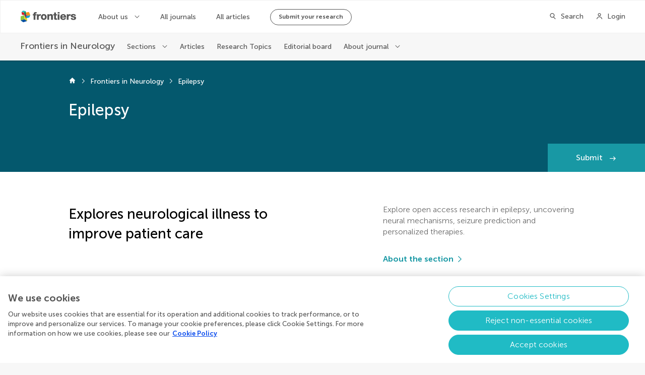

--- FILE ---
content_type: text/css; charset=UTF-8
request_url: https://www.frontiersin.org/journal-pages-2022/_nuxt/css/0d6e238.css
body_size: 914
content:
.HighlightedSection{margin-bottom:64px;padding:24px 0 24px 24px;background-color:#f0f0f0;border-radius:16px;box-sizing:border-box;width:var(--layout-col-20);margin-left:auto;margin-right:auto}@media only screen and (max-width:768px){.HighlightedSection{width:var(--layout-col-14)}}@media only screen and (max-width:563px){.HighlightedSection{width:var(--layout-col-8);padding:16px 0 16px 16px;width:100vw}}.HighlightedSection__top{display:flex;align-items:center;justify-content:space-between;padding-right:24px;margin-bottom:8px}.HighlightedSection__top .Link__wrapper{font-size:.875rem;line-height:1.25rem;font-weight:700;white-space:nowrap;flex-shrink:0}@media only screen and (max-width:1024px){.HighlightedSection__top .Link__wrapper{display:none}}@media only screen and (max-width:563px){.HighlightedSection__top{padding-right:16px}}.HighlightedSection__header{padding-right:24px}@media only screen and (max-width:1024px){.HighlightedSection__header{padding-right:16px;margin-bottom:10px}}.HighlightedSection .HighlightedSection__title.Heading.Heading--h2{margin:0;flex-shrink:1;flex-grow:0;width:auto;display:inline-block;max-width:fit-content;font-size:1.75rem;line-height:2.4375rem;font-weight:500;color:#282828;line-height:33px}@media only screen and (max-width:1024px){.HighlightedSection .HighlightedSection__title.Heading.Heading--h2{font-size:1.125rem;line-height:1.75rem;font-weight:500;line-height:25px}}.HighlightedSection .HighlightedSection__title.Heading.Heading--h2+p{margin-top:0}.HighlightedSection__subtitle{font-size:1.25rem;line-height:1.75rem;font-weight:300;margin-bottom:24px;padding-right:24px}@media only screen and (max-width:1024px){.HighlightedSection__subtitle{margin-bottom:8px;padding-right:16px}}.HighlightedSection__mobileLink{display:none;margin-bottom:16px;padding-right:24px}@media only screen and (max-width:1024px){.HighlightedSection__mobileLink{display:block;padding-right:16px}}.HighlightedSection .Carousel{--carousel-card-width:calc(var(--layout-col-5) - 14px);--carousel-card-h-width:calc(var(--layout-col-10) - 26px)}@media only screen and (max-width:1024px){.HighlightedSection .Carousel{--carousel-margin-right:0;--carousel-card-width:calc(var(--layout-col-5) - 10px);--carousel-card-h-width:calc(var(--layout-col-10) - 20px)}}@media only screen and (max-width:768px){.HighlightedSection .Carousel{--carousel-card-width:calc(var(--layout-col-5) - 29px);--carousel-card-h-width:calc(var(--layout-col-10) - 58px)}}@media only screen and (max-width:563px){.HighlightedSection .Carousel{--carousel-card-width:var(--layout-col-7);--carousel-card-h-width:var(--layout-col-7);--carousel-spacer-width:0;--carousel-margin-right:calc(var(--layout-col-1) + var(--layout-gap)*2)}}@media only screen and (max-width:1024px){.HighlightedSection .Carousel__card .CardArticle__info{height:auto}}.HighlightedSection .Carousel__button[disabled=disabled]{opacity:0}.HighlightedSection .Carousel__button--next{right:16px}@media only screen and (max-width:563px){.HighlightedSection .Carousel__button--next{right:calc(var(--layout-gap) - 2px)}}.HighlightedSection .Carousel__button--prev{left:-8px}@media only screen and (max-width:563px){.HighlightedSection .Carousel__button--prev{left:calc(var(--layout-gap) - 16px)}}@media only screen and (max-width:1024px){.HighlightedSection .Carousel__spacer--right{width:24px}}@media only screen and (max-width:768px){.HighlightedSection .Carousel__spacer--right{width:16px}}.Home__articleHubsWrapper__title{font-size:2rem;line-height:2.75rem;font-weight:500}.Home__articleHubsWrapper__moreArticleHubsHeading{width:var(--layout-col-20);margin:0 auto 32px;display:flex;flex-wrap:wrap;justify-content:flex-start;gap:8px;align-items:baseline}@media only screen and (max-width:768px){.Home__articleHubsWrapper__moreArticleHubsHeading{width:var(--layout-col-14)}}@media only screen and (max-width:563px){.Home__articleHubsWrapper__moreArticleHubsHeading{width:var(--layout-col-8)}}.Home__articleHubsWrapper__moreArticleHubsHeading .Heading{width:fit-content;margin:0}.Home__articleHubsWrapper__moreArticleHubsHeading__info{font-family:Frontiers-Iconography-Next!important;position:relative;top:-16px;color:var(--blue50)}.Home__articleHubsWrapper__moreArticleHubsHeading__info:after{content:""}.Home__articleHubsWrapper__moreArticleHubsHeading .Link{font-size:1rem;line-height:1.375rem;font-weight:500}.ModuleCards__highlightedSections[data-v-4ab3f344]{margin-top:64px}

--- FILE ---
content_type: application/javascript; charset=UTF-8
request_url: https://www.frontiersin.org/journal-pages-2022/_nuxt/2b5c4bb.js
body_size: 6948
content:
(window.webpackJsonp=window.webpackJsonp||[]).push([[41,15,48,52,53,54,55,56,57,58,59,60,61,62,63],{1403:function(e,t,r){"use strict";r.d(t,"b",(function(){return l})),r.d(t,"a",(function(){return f})),r.d(t,"c",(function(){return d})),r.d(t,"d",(function(){return h}));r(8),r(49),r(21),r(90),r(35),r(26),r(110);var n=r(97);function o(e){return{name:e.Organization,city:e.City+"",country:e.Country+""}}function c(e){return e?e.count:0}function l(e,t){return e.map((function(e){return function(e,t){var r,c;return{id:e.UserId.toString(),fullName:e.FullName,journalName:e.Role.JournalName,profileImageUrl:e.ProfileImageUrl,role:n.a.Instance.getRoleName(e.Role),affiliation:o(e.Affiliation),capitalizeName:null===(c=null===(r=null==t?void 0:t.app)||void 0===r?void 0:r.$config)||void 0===c?void 0:c.capitalizedEditorCardNames}}(e,t)}))}function f(e,t,r){return e.map((function(article){return function(e,t,r){var n=t.find((function(t){var n;return(null===(n=t.space)||void 0===n?void 0:n.id)===r&&t.id===e.journal.journalId}));return{id:e.articleId.toString(),imageUrl:e.imageUrl,doi:e.doi,type:e.articleType.name,acceptedDate:e.acceptedDate,publishedDate:e.publishedDate,journalName:e.journal.title,title:e.title,section:e.section.title,authors:e.authors||[],totalViews:c(e.impact.views),totalCitations:c(e.impact.citations),showPdfTag:e.isArticleArchive,journalSlug:null==n?void 0:n.slug}}(article,t,r)}))}function d(e,t){return e.map((function(rt){return function(e,t){return{id:e.id.toString(),title:e.title,imageUrl:e.imageUrl||"",editors:e.topicEditors,hasEbook:e.isEbookAvailable,isOpenForSubmission:e.isOpenForSubmission,totalViews:c(e.impact.views),totalArticles:c(e.articlesCount),publicUrl:e.publicUrl,isRTMagazine:e.isMagazinePage,skin:t}}(rt,t)}))}function h(e,t){return e.map((function(e){return function(e,t){var r={link:{text:e.VolumeLabel,url:""}};if(t.state.currentJournal){var n="/journals/".concat(t.state.currentJournal.slug,"/volumes?volume-id=").concat(e.VolumeId);r.link.url=n}return r}(e,t)}))}},1422:function(e,t,r){"use strict";var n;r.d(t,"a",(function(){return n})),function(e){e.Editors="Editors",e.Articles="Articles",e.Volumes="Volumes",e.ResearchTopics="Research Topics",e.SpecialIssues="Special Issues",e.CallForPapers="Call For Papers",e.ArticleHubs="Article Hubs",e.News="News",e.Guidelines="Guidelines",e.MonthlyIssues="Monthly Issues",e.CardAList="CardA List",e.HighlightedSections="Highlighted sections"}(n||(n={}))},1424:function(e,t,r){"use strict";r.r(t);r(66);var n=r(5),o=r(10),c=r(11),l=r(27),f=r(28),d=r(17),h=r(14),m=(r(50),r(74),r(8),r(56),r(67),r(106),r(45)),v=r(236),y=r(1403),O=r(1422);function j(e){var t=function(){if("undefined"==typeof Reflect||!Reflect.construct)return!1;if(Reflect.construct.sham)return!1;if("function"==typeof Proxy)return!0;try{return Boolean.prototype.valueOf.call(Reflect.construct(Boolean,[],(function(){}))),!0}catch(e){return!1}}();return function(){var r,n=Object(d.a)(e);if(t){var o=Object(d.a)(this).constructor;r=Reflect.construct(n,arguments,o)}else r=n.apply(this,arguments);return Object(f.a)(this,r)}}var R=function(e,t,r,desc){var n,o=arguments.length,c=o<3?t:null===desc?desc=Object.getOwnPropertyDescriptor(t,r):desc;if("object"===("undefined"==typeof Reflect?"undefined":Object(h.a)(Reflect))&&"function"==typeof Reflect.decorate)c=Reflect.decorate(e,t,r,desc);else for(var i=e.length-1;i>=0;i--)(n=e[i])&&(c=(o<3?n(c):o>3?n(t,r,c):n(t,r))||c);return o>3&&c&&Object.defineProperty(t,r,c),c},C=function(e){Object(l.a)(f,e);var t,r=j(f);function f(){var e;return Object(o.a)(this,f),(e=r.apply(this,arguments)).mostViewed=[],e.mostArticles=[],e.mostViewedCarouselCards=[],e.mostCitedCarouselCards=[],e}return Object(c.a)(f,[{key:"researchTopicCardsLayout",get:function(){return this.$store.getters.researchTopicCardLayout}},{key:"mostRecentCarouselCards",get:function(){return Object(y.c)(this.mostRecent,this.researchTopicCardsLayout)}},{key:"journalId",get:function(){return this.$store.getters.currentJournal.id}},{key:"sectionId",get:function(){var e=this.$store.getters.currentSection;if(e)return e.id}},{key:"loadMostViewed",value:function(){var e=this;return new Promise(function(){var t=Object(n.a)(regeneratorRuntime.mark((function t(r){return regeneratorRuntime.wrap((function(t){for(;;)switch(t.prev=t.next){case 0:return t.next=2,e.loadResearchTopics(2);case 2:e.mostViewed=t.sent,e.mostViewedCarouselCards=Object(y.c)(e.mostViewed,e.researchTopicCardsLayout),r(),e.checkOverflowCarousel("carouselCRTMostViewed");case 6:case"end":return t.stop()}}),t)})));return function(e){return t.apply(this,arguments)}}())}},{key:"loadMostArticles",value:function(){var e=this;return new Promise(function(){var t=Object(n.a)(regeneratorRuntime.mark((function t(r){return regeneratorRuntime.wrap((function(t){for(;;)switch(t.prev=t.next){case 0:return t.next=2,e.loadResearchTopics(3);case 2:e.mostArticles=t.sent,e.mostCitedCarouselCards=Object(y.c)(e.mostArticles,e.researchTopicCardsLayout),r(),e.checkOverflowCarousel("carouselCRTMostCited");case 6:case"end":return t.stop()}}),t)})));return function(e){return t.apply(this,arguments)}}())}},{key:"created",value:function(){this.service=new v.b(this.$axios)}},{key:"mounted",value:function(){this.checkOverflowCarousel("carouselCRTMostRecent")}},{key:"loadResearchTopics",value:(t=Object(n.a)(regeneratorRuntime.mark((function e(t){var r,n,o;return regeneratorRuntime.wrap((function(e){for(;;)switch(e.prev=e.next){case 0:r={journalId:this.journalId,sectionId:this.sectionId,skip:0,top:this.pageSize,sort:t},n=this.$store.getters.availablePages.includes("call-for-papers"),o={total:0,items:[]},e.prev=3,e.t0=this.moduleType,e.next=e.t0===O.a.CallForPapers?7:e.t0===O.a.SpecialIssues?11:15;break;case 7:return e.next=9,this.service.getCallForPapers(r);case 9:case 13:case 17:return o=e.sent,e.abrupt("break",19);case 11:return e.next=13,this.service.getSpecialIssues(r,n);case 15:return e.next=17,this.service.getResearchTopics(r);case 19:return e.abrupt("return",o.items);case 22:throw e.prev=22,e.t1=e.catch(3),new Error("Error trying to load ".concat(this.moduleType));case 25:case"end":return e.stop()}}),e,this,[[3,22]])}))),function(e){return t.apply(this,arguments)})},{key:"checkOverflowCarousel",value:function(e){var t=this;setTimeout((function(){var r=t.$refs[e];r.styleOverflowCards(),r.styleIsDisabledNext()}),0)}}]),f}(m.Vue);R([Object(m.Prop)({default:function(){return[]}})],C.prototype,"mostRecent",void 0),R([Object(m.Prop)({required:!0})],C.prototype,"pageSize",void 0),R([Object(m.Prop)({default:O.a.ResearchTopics})],C.prototype,"moduleType",void 0);var k=C=R([m.Component],C),_=r(96),component=Object(_.a)(k,(function(){var e=this,t=e.$createElement,r=e._self._c||t;return r("Tabs",{staticClass:"ResearchTopicsViewer"},[r("Tab",{attrs:{title:"Most recent"}},[r("carousel",{ref:"carouselCRTMostRecent",attrs:{"card-type":"CardRT",cards:e.mostRecentCarouselCards}})],1),e._v(" "),r("Tab",{attrs:{title:"Most viewed","on-first-load":e.loadMostViewed}},[e.mostViewedCarouselCards.length>0?r("carousel",{ref:"carouselCRTMostViewed",attrs:{"card-type":"CardRT",cards:e.mostViewedCarouselCards}}):e._e()],1),e._v(" "),r("Tab",{attrs:{title:"Most articles","on-first-load":e.loadMostArticles}},[e.mostArticles.length>0?r("carousel",{ref:"carouselCRTMostCited",attrs:{"card-type":"CardRT",cards:e.mostCitedCarouselCards}}):e._e()],1)],1)}),[],!1,null,null,null);t.default=component.exports},1428:function(e,t,r){},1442:function(e,t,r){"use strict";r(1428)},1443:function(e,t,r){},1445:function(e,t,r){"use strict";r.r(t);var n=r(11),o=r(10),c=r(27),l=r(28),f=r(17),d=r(14),h=(r(74),r(8),r(66),r(45));function m(e){var t=function(){if("undefined"==typeof Reflect||!Reflect.construct)return!1;if(Reflect.construct.sham)return!1;if("function"==typeof Proxy)return!0;try{return Boolean.prototype.valueOf.call(Reflect.construct(Boolean,[],(function(){}))),!0}catch(e){return!1}}();return function(){var r,n=Object(f.a)(e);if(t){var o=Object(f.a)(this).constructor;r=Reflect.construct(n,arguments,o)}else r=n.apply(this,arguments);return Object(l.a)(this,r)}}var v=function(e,t,r,desc){var n,o=arguments.length,c=o<3?t:null===desc?desc=Object.getOwnPropertyDescriptor(t,r):desc;if("object"===("undefined"==typeof Reflect?"undefined":Object(d.a)(Reflect))&&"function"==typeof Reflect.decorate)c=Reflect.decorate(e,t,r,desc);else for(var i=e.length-1;i>=0;i--)(n=e[i])&&(c=(o<3?n(c):o>3?n(t,r,c):n(t,r))||c);return o>3&&c&&Object.defineProperty(t,r,c),c},y=function(e){Object(c.a)(r,e);var t=m(r);function r(){return Object(o.a)(this,r),t.apply(this,arguments)}return Object(n.a)(r)}(h.Vue);v([Object(h.Prop)()],y.prototype,"title",void 0),v([Object(h.Prop)({default:""})],y.prototype,"subTitle",void 0),v([Object(h.Prop)({default:function(){return[]}})],y.prototype,"items",void 0),v([Object(h.Prop)({default:"Highlighted section"})],y.prototype,"labelText",void 0),v([Object(h.Prop)({default:null})],y.prototype,"link",void 0);var O=y=v([h.Component],y),j=(r(1442),r(96)),component=Object(j.a)(O,(function(){var e=this,t=e.$createElement,r=e._self._c||t;return e.items.length?r("div",[r("section",{staticClass:"HighlightedSection"},[r("div",{staticClass:"HighlightedSection__top"},[r("p",{staticClass:"HighlightedSection__label"},[e._v("\n        "+e._s(e.labelText)+"\n      ")]),e._v(" "),r("custom-link",{attrs:{link:e.link,icon:"ChevronRight",color:"Maincolor"}})],1),e._v(" "),r("div",{staticClass:"HighlightedSection__header"},[r("heading",{staticClass:"HighlightedSection__title",attrs:{title:e.title,level:"H2"}})],1),e._v(" "),r("p",{staticClass:"HighlightedSection__subtitle"},[e._v("\n      "+e._s(e.subTitle)+"\n    ")]),e._v(" "),r("custom-link",{staticClass:"HighlightedSection__mobileLink",attrs:{link:e.link,icon:"ChevronRight",color:"Maincolor"}}),e._v(" "),e.items.length?r("section",[r("carousel",{attrs:{"card-type":"CardArticle",cards:e.items}})],1):e._e()],1)]):e._e()}),[],!1,null,null,null);t.default=component.exports},1455:function(e,t,r){"use strict";r.r(t);r(66),r(83),r(42),r(54),r(34),r(104);var n=r(5),o=r(55),c=r(10),l=r(11),f=r(27),d=r(28),h=r(17),m=r(14),v=(r(50),r(74),r(8),r(21),r(106),r(45)),y=r(1403),O=r(236);function j(object,e){var t=Object.keys(object);if(Object.getOwnPropertySymbols){var r=Object.getOwnPropertySymbols(object);e&&(r=r.filter((function(e){return Object.getOwnPropertyDescriptor(object,e).enumerable}))),t.push.apply(t,r)}return t}function R(e){for(var i=1;i<arguments.length;i++){var source=null!=arguments[i]?arguments[i]:{};i%2?j(Object(source),!0).forEach((function(t){Object(o.a)(e,t,source[t])})):Object.getOwnPropertyDescriptors?Object.defineProperties(e,Object.getOwnPropertyDescriptors(source)):j(Object(source)).forEach((function(t){Object.defineProperty(e,t,Object.getOwnPropertyDescriptor(source,t))}))}return e}function C(e){var t=function(){if("undefined"==typeof Reflect||!Reflect.construct)return!1;if(Reflect.construct.sham)return!1;if("function"==typeof Proxy)return!0;try{return Boolean.prototype.valueOf.call(Reflect.construct(Boolean,[],(function(){}))),!0}catch(e){return!1}}();return function(){var r,n=Object(h.a)(e);if(t){var o=Object(h.a)(this).constructor;r=Reflect.construct(n,arguments,o)}else r=n.apply(this,arguments);return Object(d.a)(this,r)}}var k=function(e,t,r,desc){var n,o=arguments.length,c=o<3?t:null===desc?desc=Object.getOwnPropertyDescriptor(t,r):desc;if("object"===("undefined"==typeof Reflect?"undefined":Object(m.a)(Reflect))&&"function"==typeof Reflect.decorate)c=Reflect.decorate(e,t,r,desc);else for(var i=e.length-1;i>=0;i--)(n=e[i])&&(c=(o<3?n(c):o>3?n(t,r,c):n(t,r))||c);return o>3&&c&&Object.defineProperty(t,r,c),c},_=function(e){Object(f.a)(o,e);var t,r=C(o);function o(){var e;return Object(c.a)(this,o),(e=r.apply(this,arguments)).mostViewedArticles=[],e.mostCitedArticles=[],e.mostViewedCarouselCards=[],e.mostCitedCarouselCards=[],e}return Object(l.a)(o,[{key:"spaceId",get:function(){return this.$config.spaceId}},{key:"mostRecentCarouselCards",get:function(){var e=this;return Object(y.a)(this.mostRecentArticles,this.$store.getters.journals,this.spaceId).map((function(t){return R(R({},t),{},{useNewURL:e.$config.enableArticleV3})}))}},{key:"journalId",get:function(){return this.$store.getters.currentJournal.id}},{key:"sectionId",get:function(){var e=this.$store.getters.currentSection;if(e)return e.id}},{key:"loadMostViewed",value:function(){var e=this;return new Promise(function(){var t=Object(n.a)(regeneratorRuntime.mark((function t(r){return regeneratorRuntime.wrap((function(t){for(;;)switch(t.prev=t.next){case 0:return t.next=2,e.loadArticles(2);case 2:e.mostViewedArticles=t.sent,e.mostViewedCarouselCards=Object(y.a)(e.mostViewedArticles,e.$store.getters.journals,e.spaceId).map((function(t){return R(R({},t),{},{useNewURL:e.$config.enableArticleV3})})),r(),e.checkOverflowCarousel("carouselCAMostViewed");case 6:case"end":return t.stop()}}),t)})));return function(e){return t.apply(this,arguments)}}())}},{key:"loadMostCited",value:function(){var e=this;return new Promise(function(){var t=Object(n.a)(regeneratorRuntime.mark((function t(r){return regeneratorRuntime.wrap((function(t){for(;;)switch(t.prev=t.next){case 0:return t.next=2,e.loadArticles(3);case 2:e.mostCitedArticles=t.sent,e.mostCitedCarouselCards=Object(y.a)(e.mostCitedArticles,e.$store.getters.journals,e.spaceId).map((function(t){return R(R({},t),{},{useNewURL:e.$config.enableArticleV3})})),r(),e.checkOverflowCarousel("carouselCAMostCited");case 6:case"end":return t.stop()}}),t)})));return function(e){return t.apply(this,arguments)}}())}},{key:"created",value:function(){this.service=new O.b(this.$axios)}},{key:"mounted",value:function(){this.checkOverflowCarousel("carouselCAMostRecent")}},{key:"loadArticles",value:(t=Object(n.a)(regeneratorRuntime.mark((function e(t){var r;return regeneratorRuntime.wrap((function(e){for(;;)switch(e.prev=e.next){case 0:return e.prev=0,e.next=3,this.service.getArticles({journalId:this.journalId,sectionId:this.sectionId,skip:0,top:this.pageSize,sort:t});case 3:return r=e.sent,e.abrupt("return",r.items);case 7:throw e.prev=7,e.t0=e.catch(0),new Error("Error trying to load articles");case 10:case"end":return e.stop()}}),e,this,[[0,7]])}))),function(e){return t.apply(this,arguments)})},{key:"checkOverflowCarousel",value:function(e){var t=this;setTimeout((function(){var r=t.$refs[e];r.styleOverflowCards(),r.styleIsDisabledNext()}),0)}}]),o}(v.Vue);k([Object(v.Prop)({default:function(){return[]}})],_.prototype,"mostRecentArticles",void 0),k([Object(v.Prop)({required:!0})],_.prototype,"pageSize",void 0);var w=_=k([v.Component],_),P=r(96),component=Object(P.a)(w,(function(){var e=this,t=e.$createElement,r=e._self._c||t;return r("div",[r("Tabs",{staticClass:"ArticlesViewer"},[r("Tab",{attrs:{title:"Most recent"}},[r("carousel",{ref:"carouselCAMostRecent",attrs:{"card-type":"CardArticle",cards:e.mostRecentCarouselCards}})],1),e._v(" "),r("Tab",{attrs:{title:"Most viewed","on-first-load":e.loadMostViewed}},[e.mostViewedCarouselCards.length>0?r("carousel",{ref:"carouselCAMostViewed",attrs:{"card-type":"CardArticle",cards:e.mostViewedCarouselCards}}):e._e()],1),e._v(" "),r("Tab",{attrs:{title:"Most cited","on-first-load":e.loadMostCited}},[e.mostCitedArticles.length>0?r("carousel",{ref:"carouselCAMostCited",attrs:{"card-type":"CardArticle",cards:e.mostCitedCarouselCards}}):e._e()],1)],1)],1)}),[],!1,null,null,null);t.default=component.exports},1465:function(e,t,r){"use strict";r(1443)},1474:function(e,t,r){},1489:function(e,t,r){"use strict";r.r(t);var n=r(10),o=r(11),c=r(27),l=r(28),f=r(17),d=r(14),h=(r(74),r(8),r(66),r(45)),m=r(15),v=r(84),y=r(1403);function O(e){var t=function(){if("undefined"==typeof Reflect||!Reflect.construct)return!1;if(Reflect.construct.sham)return!1;if("function"==typeof Proxy)return!0;try{return Boolean.prototype.valueOf.call(Reflect.construct(Boolean,[],(function(){}))),!0}catch(e){return!1}}();return function(){var r,n=Object(f.a)(e);if(t){var o=Object(f.a)(this).constructor;r=Reflect.construct(n,arguments,o)}else r=n.apply(this,arguments);return Object(l.a)(this,r)}}var j=function(e,t,r,desc){var n,o=arguments.length,c=o<3?t:null===desc?desc=Object.getOwnPropertyDescriptor(t,r):desc;if("object"===("undefined"==typeof Reflect?"undefined":Object(d.a)(Reflect))&&"function"==typeof Reflect.decorate)c=Reflect.decorate(e,t,r,desc);else for(var i=e.length-1;i>=0;i--)(n=e[i])&&(c=(o<3?n(c):o>3?n(t,r,c):n(t,r))||c);return o>3&&c&&Object.defineProperty(t,r,c),c},R=function(e){Object(c.a)(r,e);var t=O(r);function r(){var e;return Object(n.a)(this,r),(e=t.apply(this,arguments)).isDesktop=!0,e}return Object(o.a)(r,[{key:"articleCards",get:function(){var e=this.$config.spaceId;return Object(y.a)(this.items,this.$store.getters.journals,e)}},{key:"setIsDevices",value:function(){this.isDesktop=m.c.UI.Resolutions.isDesktop()}},{key:"mounted",value:function(){this.setIsDevices(),this.dbncOnResize=Object(v.a)(this.setIsDevices,300),window.addEventListener("resize",this.dbncOnResize)}}]),r}(h.Vue);j([Object(h.Prop)({required:!0})],R.prototype,"layout",void 0),j([Object(h.Prop)()],R.prototype,"headingLink",void 0),j([Object(h.Prop)({default:function(){return[]}})],R.prototype,"items",void 0),j([Object(h.Prop)({required:!0})],R.prototype,"maxItems",void 0);var C=R=j([h.Component],R),k=r(96),component=Object(k.a)(C,(function(){var e=this,t=e.$createElement,r=e._self._c||t;return"Carousel"===e.layout&&e.items.length?r("section",{staticClass:"Home__articles"},[r("heading",{attrs:{title:"Articles",level:"H2",link:e.headingLink}}),e._v(" "),r("articles-viewer",{attrs:{"most-recent-articles":e.items,"page-size":e.maxItems}})],1):"Grid"===e.layout&&e.items.length?r("section",{staticClass:"Home__articles"},[r("heading",{attrs:{title:"Articles",level:"H2"}}),e._v(" "),e.isDesktop?r("card-wrapper",{staticClass:"CardWrapper--main"},e._l(e.articleCards,(function(article){return r("card-article",e._b({key:article.id,attrs:{"use-new-u-r-l":e.$config.enableArticleV3}},"card-article",article,!1))})),1):r("carousel",{attrs:{"card-type":"CardArticle",cards:e.articleCards}})],1):e._e()}),[],!1,null,null,null);t.default=component.exports;installComponents(component,{ArticlesViewer:r(1455).default})},1490:function(e,t,r){"use strict";r.r(t);r(66);var n=r(10),o=r(11),c=r(27),l=r(28),f=r(17),d=r(14),h=(r(74),r(8),r(51),r(21),r(49),r(15)),m=r(45),v=r(1445);function y(e){var t=function(){if("undefined"==typeof Reflect||!Reflect.construct)return!1;if(Reflect.construct.sham)return!1;if("function"==typeof Proxy)return!0;try{return Boolean.prototype.valueOf.call(Reflect.construct(Boolean,[],(function(){}))),!0}catch(e){return!1}}();return function(){var r,n=Object(f.a)(e);if(t){var o=Object(f.a)(this).constructor;r=Reflect.construct(n,arguments,o)}else r=n.apply(this,arguments);return Object(l.a)(this,r)}}var O=function(e,t,r,desc){var n,o=arguments.length,c=o<3?t:null===desc?desc=Object.getOwnPropertyDescriptor(t,r):desc;if("object"===("undefined"==typeof Reflect?"undefined":Object(d.a)(Reflect))&&"function"==typeof Reflect.decorate)c=Reflect.decorate(e,t,r,desc);else for(var i=e.length-1;i>=0;i--)(n=e[i])&&(c=(o<3?n(c):o>3?n(t,r,c):n(t,r))||c);return o>3&&c&&Object.defineProperty(t,r,c),c},j=function(e){Object(c.a)(r,e);var t=y(r);function r(){var e;return Object(n.a)(this,r),(e=t.apply(this,arguments)).lastMostRecentArticleHubIndex=-1,e}return Object(o.a)(r,[{key:"mostRecentOnes",get:function(){return this.items.slice(0,this.lastMostRecentArticleHubIndex)}},{key:"restOfHubs",get:function(){return this.items.length>this.lastMostRecentArticleHubIndex?this.items.slice(this.lastMostRecentArticleHubIndex):[]}},{key:"getKey",value:function(e){return this.isMostRecentArticleHub(e)?e.slug:e.id}},{key:"getMostRecentLink",value:function(e){return{text:"Explore article hub",url:e.homePageUrl}}},{key:"transformArticlesForHub",value:function(e){var t=this;if(!e||0===e.length)return[];var r=this.$store;return e.map((function(e,i){var n;return{id:e.id.toString(10),doi:e.doi,type:e.type,title:e.title,acceptedDate:"",publishedDate:e.publishedDate,authors:e.authors,journalName:e.journalName,totalCitations:e.metrics.citations,totalViews:e.metrics.views,imageUrl:0===i?t.getFrontiersImageUrl(e.frontiersImage):void 0,skin:0===i?"Horizontal":"Vertical",useNewURL:t.$config.enableArticleV3,journalSlug:null===(n=r.state.currentJournal)||void 0===n?void 0:n.slug}}))}},{key:"getFrontiersImageUrl",value:function(e){if(e&&e.sources)return e.sources.length>0?e.sources[0]:void 0}},{key:"created",value:function(){for(var i=0;i<this.items.length;i+=1)if(!this.isMostRecentArticleHub(this.items[i])){this.lastMostRecentArticleHubIndex=i;break}-1===this.lastMostRecentArticleHubIndex&&(this.lastMostRecentArticleHubIndex=this.items.length)}},{key:"isMostRecentArticleHub",value:function(e){return e.slug&&Array.isArray(e.articles)}}]),r}(m.Vue);O([Object(m.Prop)()],j.prototype,"headingLink",void 0),O([Object(m.Prop)({default:function(){return[]}})],j.prototype,"items",void 0),O([Object(m.Prop)({default:0})],j.prototype,"totalItems",void 0);var R=j=O([Object(m.Component)({components:{ModuleHighlightedItems:v.default},directives:{tooltip:h.a.Tooltip}})],j),C=(r(1465),r(96)),component=Object(C.a)(R,(function(){var e=this,t=e.$createElement,r=e._self._c||t;return e.mostRecentOnes.length?r("section",{staticClass:"Home__articleHubsWrapper"},[r("p",{staticClass:"Home__articleHubsWrapper__title Heading Heading--h2"},[e._v("\n    Latest articles\n  ")]),e._v(" "),e._l(e.mostRecentOnes,(function(t){return r("module-highlighted-items",{key:e.getKey(t),attrs:{items:e.transformArticlesForHub(t.articles),title:t.title,"sub-title":t.subTitle,"label-text":"Article hub",link:e.getMostRecentLink(t)}})})),e._v(" "),e.restOfHubs.length?[r("div",{staticClass:"Home__articleHubsWrapper__moreArticleHubsHeading"},[r("heading",{attrs:{title:"More article hubs",level:"H2"}}),e._v(" "),r("span",{directives:[{name:"tooltip",rawName:"v-tooltip",value:"Each Frontiers in Science lead article is enriched by a unique hub of multi-audience content to create bridges between researchers, decision-makers, innovators, and the public.",expression:"\n          'Each Frontiers in Science lead article is enriched by a unique hub of multi-audience content to create bridges between researchers, decision-makers, innovators, and the public.'\n        "}],staticClass:"Home__articleHubsWrapper__moreArticleHubsHeading__info"}),e._v(" "),r("custom-link",{attrs:{link:{text:"See all ("+e.totalItems+")",url:"/journals/science/article-hubs"},icon:"ChevronRight",color:"Blue50"}})],1),e._v(" "),r("carousel",{attrs:{"card-type":"CardB",cards:e.restOfHubs}})]:e._e()],2):e._e()}),[],!1,null,null,null);t.default=component.exports},1491:function(e,t,r){"use strict";r.r(t);var n=r(11),o=r(10),c=r(27),l=r(28),f=r(17),d=r(14),h=(r(74),r(8),r(66),r(45));function m(e){var t=function(){if("undefined"==typeof Reflect||!Reflect.construct)return!1;if(Reflect.construct.sham)return!1;if("function"==typeof Proxy)return!0;try{return Boolean.prototype.valueOf.call(Reflect.construct(Boolean,[],(function(){}))),!0}catch(e){return!1}}();return function(){var r,n=Object(f.a)(e);if(t){var o=Object(f.a)(this).constructor;r=Reflect.construct(n,arguments,o)}else r=n.apply(this,arguments);return Object(l.a)(this,r)}}var v=function(e,t,r,desc){var n,o=arguments.length,c=o<3?t:null===desc?desc=Object.getOwnPropertyDescriptor(t,r):desc;if("object"===("undefined"==typeof Reflect?"undefined":Object(d.a)(Reflect))&&"function"==typeof Reflect.decorate)c=Reflect.decorate(e,t,r,desc);else for(var i=e.length-1;i>=0;i--)(n=e[i])&&(c=(o<3?n(c):o>3?n(t,r,c):n(t,r))||c);return o>3&&c&&Object.defineProperty(t,r,c),c},y=function(e){Object(c.a)(r,e);var t=m(r);function r(){return Object(o.a)(this,r),t.apply(this,arguments)}return Object(n.a)(r)}(h.Vue);v([Object(h.Prop)()],y.prototype,"headingLink",void 0),v([Object(h.Prop)({default:function(){return[]}})],y.prototype,"items",void 0);var O=y=v([h.Component],y),j=r(96),component=Object(j.a)(O,(function(){var e=this,t=e.$createElement,r=e._self._c||t;return e.items.length?r("section",{staticClass:"Home__editors"},[r("heading",{attrs:{title:"Editors",level:"H2",link:e.headingLink}}),e._v(" "),r("carousel",{attrs:{"card-type":"CardEditor",cards:e.items}})],1):e._e()}),[],!1,null,null,null);t.default=component.exports},1492:function(e,t,r){"use strict";r.r(t);r(66);var n=r(10),o=r(11),c=r(27),l=r(28),f=r(17),d=r(14),h=(r(74),r(8),r(110),r(65)),m=r(45),v=r(1);function y(e){var t=function(){if("undefined"==typeof Reflect||!Reflect.construct)return!1;if(Reflect.construct.sham)return!1;if("function"==typeof Proxy)return!0;try{return Boolean.prototype.valueOf.call(Reflect.construct(Boolean,[],(function(){}))),!0}catch(e){return!1}}();return function(){var r,n=Object(f.a)(e);if(t){var o=Object(f.a)(this).constructor;r=Reflect.construct(n,arguments,o)}else r=n.apply(this,arguments);return Object(l.a)(this,r)}}var O=function(e,t,r,desc){var n,o=arguments.length,c=o<3?t:null===desc?desc=Object.getOwnPropertyDescriptor(t,r):desc;if("object"===("undefined"==typeof Reflect?"undefined":Object(d.a)(Reflect))&&"function"==typeof Reflect.decorate)c=Reflect.decorate(e,t,r,desc);else for(var i=e.length-1;i>=0;i--)(n=e[i])&&(c=(o<3?n(c):o>3?n(t,r,c):n(t,r))||c);return o>3&&c&&Object.defineProperty(t,r,c),c},j=function(e){Object(c.a)(r,e);var t=y(r);function r(){var e;return Object(n.a)(this,r),(e=t.apply(this,arguments)).moreAboutResearchTopicsLink={link:{text:e.$config.moreAboutResearchTopicsLinkText||"",url:v.a.getWwwAbsoluteUrl("/about/research-topics"),target:"_self"},icon:h.c.ChevronRight,color:h.b.Maincolor,size:h.d.Small},e}return Object(o.a)(r,[{key:"hasMoreAboutResearchTopicsLink",get:function(){return this.moreAboutResearchTopicsLink.link.text&&this.moreAboutResearchTopicsLink.link.text.length>0}}]),r}(m.Vue);O([Object(m.Prop)()],j.prototype,"headingLink",void 0),O([Object(m.Prop)({default:function(){return[]}})],j.prototype,"items",void 0),O([Object(m.Prop)({required:!0})],j.prototype,"maxItems",void 0);var R=j=O([m.Component],j),C=r(96),component=Object(C.a)(R,(function(){var e=this,t=e.$createElement,r=e._self._c||t;return e.items.length?r("section",{staticClass:"Home__wrapper Home__wrapper--rt"},[r("heading",{attrs:{title:"Research Topics",level:"H2",link:e.headingLink}}),e._v(" "),r("research-topics-viewer",{attrs:{"most-recent":e.items,"page-size":e.maxItems}}),e._v(" "),e.hasMoreAboutResearchTopicsLink?r("div",{staticClass:"ResearchTopicsViewer__moreLink"},[r("custom-link",e._b({},"custom-link",e.moreAboutResearchTopicsLink,!1))],1):e._e()],1):e._e()}),[],!1,null,null,null);t.default=component.exports;installComponents(component,{ResearchTopicsViewer:r(1424).default})},1493:function(e,t,r){"use strict";r.r(t);var n=r(11),o=r(10),c=r(27),l=r(28),f=r(17),d=r(14),h=(r(74),r(8),r(66),r(45)),m=r(1422);function v(e){var t=function(){if("undefined"==typeof Reflect||!Reflect.construct)return!1;if(Reflect.construct.sham)return!1;if("function"==typeof Proxy)return!0;try{return Boolean.prototype.valueOf.call(Reflect.construct(Boolean,[],(function(){}))),!0}catch(e){return!1}}();return function(){var r,n=Object(f.a)(e);if(t){var o=Object(f.a)(this).constructor;r=Reflect.construct(n,arguments,o)}else r=n.apply(this,arguments);return Object(l.a)(this,r)}}var y=function(e,t,r,desc){var n,o=arguments.length,c=o<3?t:null===desc?desc=Object.getOwnPropertyDescriptor(t,r):desc;if("object"===("undefined"==typeof Reflect?"undefined":Object(d.a)(Reflect))&&"function"==typeof Reflect.decorate)c=Reflect.decorate(e,t,r,desc);else for(var i=e.length-1;i>=0;i--)(n=e[i])&&(c=(o<3?n(c):o>3?n(t,r,c):n(t,r))||c);return o>3&&c&&Object.defineProperty(t,r,c),c},O=function(e){Object(c.a)(r,e);var t=v(r);function r(){var e;return Object(o.a)(this,r),(e=t.apply(this,arguments)).moduleType=m.a.SpecialIssues,e}return Object(n.a)(r)}(h.Vue);y([Object(h.Prop)()],O.prototype,"headingLink",void 0),y([Object(h.Prop)({default:function(){return[]}})],O.prototype,"items",void 0),y([Object(h.Prop)({required:!0})],O.prototype,"maxItems",void 0),y([Object(h.Prop)({required:!0})],O.prototype,"headingTitle",void 0);var j=O=y([h.Component],O),R=r(96),component=Object(R.a)(j,(function(){var e=this,t=e.$createElement,r=e._self._c||t;return e.items.length?r("section",{staticClass:"Home__wrapper Home__wrapper--rt"},[r("heading",{attrs:{title:e.headingTitle,level:"H2",link:e.headingLink}}),e._v(" "),r("research-topics-viewer",{attrs:{"most-recent":e.items,"page-size":e.maxItems,"module-type":e.moduleType}})],1):e._e()}),[],!1,null,null,null);t.default=component.exports;installComponents(component,{ResearchTopicsViewer:r(1424).default})},1494:function(e,t,r){"use strict";r.r(t);var n=r(11),o=r(10),c=r(27),l=r(28),f=r(17),d=r(14),h=(r(74),r(8),r(66),r(45)),m=r(1422);function v(e){var t=function(){if("undefined"==typeof Reflect||!Reflect.construct)return!1;if(Reflect.construct.sham)return!1;if("function"==typeof Proxy)return!0;try{return Boolean.prototype.valueOf.call(Reflect.construct(Boolean,[],(function(){}))),!0}catch(e){return!1}}();return function(){var r,n=Object(f.a)(e);if(t){var o=Object(f.a)(this).constructor;r=Reflect.construct(n,arguments,o)}else r=n.apply(this,arguments);return Object(l.a)(this,r)}}var y=function(e,t,r,desc){var n,o=arguments.length,c=o<3?t:null===desc?desc=Object.getOwnPropertyDescriptor(t,r):desc;if("object"===("undefined"==typeof Reflect?"undefined":Object(d.a)(Reflect))&&"function"==typeof Reflect.decorate)c=Reflect.decorate(e,t,r,desc);else for(var i=e.length-1;i>=0;i--)(n=e[i])&&(c=(o<3?n(c):o>3?n(t,r,c):n(t,r))||c);return o>3&&c&&Object.defineProperty(t,r,c),c},O=function(e){Object(c.a)(r,e);var t=v(r);function r(){var e;return Object(o.a)(this,r),(e=t.apply(this,arguments)).moduleType=m.a.CallForPapers,e}return Object(n.a)(r)}(h.Vue);y([Object(h.Prop)()],O.prototype,"headingLink",void 0),y([Object(h.Prop)({default:function(){return[]}})],O.prototype,"items",void 0),y([Object(h.Prop)({required:!0})],O.prototype,"maxItems",void 0);var j=O=y([h.Component],O),R=r(96),component=Object(R.a)(j,(function(){var e=this,t=e.$createElement,r=e._self._c||t;return e.items.length?r("section",{staticClass:"Home__wrapper Home__wrapper--rt"},[r("heading",{attrs:{title:"Call for papers",level:"H2",link:e.headingLink}}),e._v(" "),r("research-topics-viewer",{attrs:{"most-recent":e.items,"page-size":e.maxItems,"module-type":e.moduleType}})],1):e._e()}),[],!1,null,null,null);t.default=component.exports;installComponents(component,{ResearchTopicsViewer:r(1424).default})},1495:function(e,t,r){"use strict";r.r(t);var n=r(11),o=r(10),c=r(27),l=r(28),f=r(17),d=r(14),h=(r(74),r(8),r(66),r(45));function m(e){var t=function(){if("undefined"==typeof Reflect||!Reflect.construct)return!1;if(Reflect.construct.sham)return!1;if("function"==typeof Proxy)return!0;try{return Boolean.prototype.valueOf.call(Reflect.construct(Boolean,[],(function(){}))),!0}catch(e){return!1}}();return function(){var r,n=Object(f.a)(e);if(t){var o=Object(f.a)(this).constructor;r=Reflect.construct(n,arguments,o)}else r=n.apply(this,arguments);return Object(l.a)(this,r)}}var v=function(e,t,r,desc){var n,o=arguments.length,c=o<3?t:null===desc?desc=Object.getOwnPropertyDescriptor(t,r):desc;if("object"===("undefined"==typeof Reflect?"undefined":Object(d.a)(Reflect))&&"function"==typeof Reflect.decorate)c=Reflect.decorate(e,t,r,desc);else for(var i=e.length-1;i>=0;i--)(n=e[i])&&(c=(o<3?n(c):o>3?n(t,r,c):n(t,r))||c);return o>3&&c&&Object.defineProperty(t,r,c),c},y=function(e){Object(c.a)(r,e);var t=m(r);function r(){return Object(o.a)(this,r),t.apply(this,arguments)}return Object(n.a)(r)}(h.Vue);v([Object(h.Prop)()],y.prototype,"headingLink",void 0),v([Object(h.Prop)({default:function(){return[]}})],y.prototype,"items",void 0);var O=y=v([Object(h.Component)({name:"ModuleVolumes"})],y),j=r(96),component=Object(j.a)(O,(function(){var e=this,t=e.$createElement,r=e._self._c||t;return e.items.length?r("section",{staticClass:"Home__volumes"},[r("heading",{attrs:{title:"Volumes",level:"H2",link:e.headingLink}}),e._v(" "),r("carousel",{attrs:{"card-type":"CardSubject",cards:e.items}})],1):e._e()}),[],!1,null,null,null);t.default=component.exports},1496:function(e,t,r){"use strict";r.r(t);var n=r(11),o=r(10),c=r(27),l=r(28),f=r(17),d=r(14),h=(r(74),r(8),r(66),r(45));function m(e){var t=function(){if("undefined"==typeof Reflect||!Reflect.construct)return!1;if(Reflect.construct.sham)return!1;if("function"==typeof Proxy)return!0;try{return Boolean.prototype.valueOf.call(Reflect.construct(Boolean,[],(function(){}))),!0}catch(e){return!1}}();return function(){var r,n=Object(f.a)(e);if(t){var o=Object(f.a)(this).constructor;r=Reflect.construct(n,arguments,o)}else r=n.apply(this,arguments);return Object(l.a)(this,r)}}var v=function(e,t,r,desc){var n,o=arguments.length,c=o<3?t:null===desc?desc=Object.getOwnPropertyDescriptor(t,r):desc;if("object"===("undefined"==typeof Reflect?"undefined":Object(d.a)(Reflect))&&"function"==typeof Reflect.decorate)c=Reflect.decorate(e,t,r,desc);else for(var i=e.length-1;i>=0;i--)(n=e[i])&&(c=(o<3?n(c):o>3?n(t,r,c):n(t,r))||c);return o>3&&c&&Object.defineProperty(t,r,c),c},y=function(e){Object(c.a)(r,e);var t=m(r);function r(){return Object(o.a)(this,r),t.apply(this,arguments)}return Object(n.a)(r)}(h.Vue);v([Object(h.Prop)({default:"In the news"})],y.prototype,"title",void 0),v([Object(h.Prop)({default:function(){return[]}})],y.prototype,"items",void 0);var O=y=v([h.Component],y),j=r(96),component=Object(j.a)(O,(function(){var e=this,t=e.$createElement,r=e._self._c||t;return e.items.length?r("section",[r("heading",{attrs:{title:e.title,level:"H2"}}),e._v(" "),r("filter-card-list-b",{attrs:{cards:e.items}})],1):e._e()}),[],!1,null,null,null);t.default=component.exports},1497:function(e,t,r){"use strict";r.r(t);var n=r(10),o=r(11),c=r(27),l=r(28),f=r(17),d=r(14),h=(r(74),r(8),r(66),r(45));function m(e){var t=function(){if("undefined"==typeof Reflect||!Reflect.construct)return!1;if(Reflect.construct.sham)return!1;if("function"==typeof Proxy)return!0;try{return Boolean.prototype.valueOf.call(Reflect.construct(Boolean,[],(function(){}))),!0}catch(e){return!1}}();return function(){var r,n=Object(f.a)(e);if(t){var o=Object(f.a)(this).constructor;r=Reflect.construct(n,arguments,o)}else r=n.apply(this,arguments);return Object(l.a)(this,r)}}var v=function(e,t,r,desc){var n,o=arguments.length,c=o<3?t:null===desc?desc=Object.getOwnPropertyDescriptor(t,r):desc;if("object"===("undefined"==typeof Reflect?"undefined":Object(d.a)(Reflect))&&"function"==typeof Reflect.decorate)c=Reflect.decorate(e,t,r,desc);else for(var i=e.length-1;i>=0;i--)(n=e[i])&&(c=(o<3?n(c):o>3?n(t,r,c):n(t,r))||c);return o>3&&c&&Object.defineProperty(t,r,c),c},y=function(e){Object(c.a)(r,e);var t=m(r);function r(){return Object(n.a)(this,r),t.apply(this,arguments)}return Object(o.a)(r,[{key:"isOpenForSubmissions",get:function(){return this.$store.getters.currentJournal.isOpenForSubmissions}}]),r}(h.Vue);v([Object(h.Prop)({default:function(){return[]}})],y.prototype,"items",void 0);var O=y=v([h.Component],y),j=r(96),component=Object(j.a)(O,(function(){var e=this,t=e.$createElement,r=e._self._c||t;return e.isOpenForSubmissions&&e.items.length>0?r("section",{staticClass:"Home__guidelines"},[r("card-wrapper",{staticClass:"CardWrapper--guidelines"},e._l(e.items,(function(t){return r("card-a",e._b({key:t.id},"card-a",t,!1))})),1)],1):e._e()}),[],!1,null,null,null);t.default=component.exports},1498:function(e,t,r){"use strict";r.r(t);var n=r(10),o=r(11),c=r(27),l=r(28),f=r(17),d=r(14),h=(r(74),r(8),r(66),r(45)),m=r(124);function v(e){var t=function(){if("undefined"==typeof Reflect||!Reflect.construct)return!1;if(Reflect.construct.sham)return!1;if("function"==typeof Proxy)return!0;try{return Boolean.prototype.valueOf.call(Reflect.construct(Boolean,[],(function(){}))),!0}catch(e){return!1}}();return function(){var r,n=Object(f.a)(e);if(t){var o=Object(f.a)(this).constructor;r=Reflect.construct(n,arguments,o)}else r=n.apply(this,arguments);return Object(l.a)(this,r)}}var y=function(e,t,r,desc){var n,o=arguments.length,c=o<3?t:null===desc?desc=Object.getOwnPropertyDescriptor(t,r):desc;if("object"===("undefined"==typeof Reflect?"undefined":Object(d.a)(Reflect))&&"function"==typeof Reflect.decorate)c=Reflect.decorate(e,t,r,desc);else for(var i=e.length-1;i>=0;i--)(n=e[i])&&(c=(o<3?n(c):o>3?n(t,r,c):n(t,r))||c);return o>3&&c&&Object.defineProperty(t,r,c),c},O=function(e){Object(c.a)(r,e);var t=v(r);function r(){return Object(n.a)(this,r),t.apply(this,arguments)}return Object(o.a)(r,[{key:"genericCards",get:function(){return Object(m.a)(this.items)}}]),r}(h.Vue);y([Object(h.Prop)()],O.prototype,"headingLink",void 0),y([Object(h.Prop)({default:function(){return[]}})],O.prototype,"items",void 0);var j=O=y([h.Component],O),R=r(96),component=Object(R.a)(j,(function(){var e=this,t=e.$createElement,r=e._self._c||t;return e.genericCards.length?r("section",{staticClass:"Home__monthlyIssues"},[r("heading",{attrs:{title:"Monthly issues",level:"H2",link:e.headingLink}}),e._v(" "),r("carousel",{attrs:{"card-type":"GenericCard",cards:e.genericCards}})],1):e._e()}),[],!1,null,null,null);t.default=component.exports},1499:function(e,t,r){"use strict";r.r(t);var n=r(11),o=r(10),c=r(27),l=r(28),f=r(17),d=r(14),h=(r(74),r(8),r(66),r(45));function m(e){var t=function(){if("undefined"==typeof Reflect||!Reflect.construct)return!1;if(Reflect.construct.sham)return!1;if("function"==typeof Proxy)return!0;try{return Boolean.prototype.valueOf.call(Reflect.construct(Boolean,[],(function(){}))),!0}catch(e){return!1}}();return function(){var r,n=Object(f.a)(e);if(t){var o=Object(f.a)(this).constructor;r=Reflect.construct(n,arguments,o)}else r=n.apply(this,arguments);return Object(l.a)(this,r)}}var v=function(e,t,r,desc){var n,o=arguments.length,c=o<3?t:null===desc?desc=Object.getOwnPropertyDescriptor(t,r):desc;if("object"===("undefined"==typeof Reflect?"undefined":Object(d.a)(Reflect))&&"function"==typeof Reflect.decorate)c=Reflect.decorate(e,t,r,desc);else for(var i=e.length-1;i>=0;i--)(n=e[i])&&(c=(o<3?n(c):o>3?n(t,r,c):n(t,r))||c);return o>3&&c&&Object.defineProperty(t,r,c),c},y=function(e){Object(c.a)(r,e);var t=m(r);function r(){return Object(o.a)(this,r),t.apply(this,arguments)}return Object(n.a)(r)}(h.Vue);v([Object(h.Prop)({default:""})],y.prototype,"title",void 0),v([Object(h.Prop)({default:function(){return[]}})],y.prototype,"items",void 0);var O=y=v([h.Component],y),j=r(96),component=Object(j.a)(O,(function(){var e=this,t=e.$createElement,r=e._self._c||t;return e.items.length>0?r("section",[r("heading",{attrs:{title:e.title,level:"H2"}}),e._v(" "),r("card-wrapper",{staticClass:"CardWrapper--guidelines"},e._l(e.items,(function(t){return r("card-a",e._b({key:t.id},"card-a",t,!1))})),1)],1):e._e()}),[],!1,null,null,null);t.default=component.exports},1510:function(e,t,r){"use strict";r(1474)},1551:function(e,t,r){"use strict";r.r(t);r(66),r(83),r(42),r(54),r(34),r(104);var n=r(55),o=r(10),c=r(11),l=r(27),f=r(28),d=r(17),h=r(14),m=(r(74),r(8),r(21),r(26),r(56),r(15)),v=r(45),y=r(1489),O=r(1490),j=r(1491),R=r(1492),C=r(1493),k=r(1494),_=r(1495),w=r(1496),P=r(1497),x=r(1498),A=r(1499),T=r(1445),I=r(1403),H=r(23);function M(object,e){var t=Object.keys(object);if(Object.getOwnPropertySymbols){var r=Object.getOwnPropertySymbols(object);e&&(r=r.filter((function(e){return Object.getOwnPropertyDescriptor(object,e).enumerable}))),t.push.apply(t,r)}return t}function S(e){for(var i=1;i<arguments.length;i++){var source=null!=arguments[i]?arguments[i]:{};i%2?M(Object(source),!0).forEach((function(t){Object(n.a)(e,t,source[t])})):Object.getOwnPropertyDescriptors?Object.defineProperties(e,Object.getOwnPropertyDescriptors(source)):M(Object(source)).forEach((function(t){Object.defineProperty(e,t,Object.getOwnPropertyDescriptor(source,t))}))}return e}function V(e){var t=function(){if("undefined"==typeof Reflect||!Reflect.construct)return!1;if(Reflect.construct.sham)return!1;if("function"==typeof Proxy)return!0;try{return Boolean.prototype.valueOf.call(Reflect.construct(Boolean,[],(function(){}))),!0}catch(e){return!1}}();return function(){var r,n=Object(d.a)(e);if(t){var o=Object(d.a)(this).constructor;r=Reflect.construct(n,arguments,o)}else r=n.apply(this,arguments);return Object(f.a)(this,r)}}var L=function(e,t,r,desc){var n,o=arguments.length,c=o<3?t:null===desc?desc=Object.getOwnPropertyDescriptor(t,r):desc;if("object"===("undefined"==typeof Reflect?"undefined":Object(h.a)(Reflect))&&"function"==typeof Reflect.decorate)c=Reflect.decorate(e,t,r,desc);else for(var i=e.length-1;i>=0;i--)(n=e[i])&&(c=(o<3?n(c):o>3?n(t,r,c):n(t,r))||c);return o>3&&c&&Object.defineProperty(t,r,c),c},$=function(e){Object(l.a)(r,e);var t=V(r);function r(){return Object(o.a)(this,r),t.apply(this,arguments)}return Object(c.a)(r,[{key:"isOnSectionPage",get:function(){return!!this.$store.getters.currentSection}},{key:"transformedHighlightedItems",get:function(){var e=this;if("Highlighted sections"!==this.moduleType)return[];var t=this.$store,r=this.$config.spaceId;return this.items.map((function(n){return S(S({},n),{},{articles:Object(I.a)(n.articles,t.getters.journals,r).map((function(t){return S(S({},t),{},{useNewURL:e.$config.enableArticleV3})}))})}))}},{key:"getHighlightedItemLink",value:function(e){var t=this.$store.getters.currentJournal,r=this.journalSlug||(null==t?void 0:t.slug);return{text:this.linkText,url:r?"/journals/".concat(r,"/sections/").concat(e.slug):"/journals/sections/".concat(e.slug)}}},{key:"headingSeeAllLink",get:function(){var e=this.$store.getters.currentJournal;if(this.showSeeAll&&e){if(this.totalItems<=1)return;var text="See all";this.totalItems&&("Editors"!==this.moduleType||this.$config.showEditorsCounter)&&(text="See all (".concat(m.b.addThousands(this.totalItems),")"));var t="".concat(e.slug,"/").concat(this.getLinkSlug),r=this.$store.getters.currentSection;return r&&(t="/journals/".concat(e.slug,"/sections/").concat(r.slug,"/").concat(this.getLinkSlug)),{text:text,url:t}}}},{key:"getLinkSlug",get:function(){return["News","Guidelines","Monthly Issues"].includes(this.moduleType)?"Monthly Issues"===this.moduleType?"all-issues":"":Object(H.L)(this.moduleType)}}]),r}(v.Vue);L([Object(v.Prop)({required:!0})],$.prototype,"moduleType",void 0),L([Object(v.Prop)({default:""})],$.prototype,"title",void 0),L([Object(v.Prop)({required:!0})],$.prototype,"layout",void 0),L([Object(v.Prop)({required:!0})],$.prototype,"maxItems",void 0),L([Object(v.Prop)({default:!0})],$.prototype,"showSeeAll",void 0),L([Object(v.Prop)({default:function(){return[]}})],$.prototype,"items",void 0),L([Object(v.Prop)()],$.prototype,"totalItems",void 0),L([Object(v.Prop)({default:"Highlighted section"})],$.prototype,"labelText",void 0),L([Object(v.Prop)({default:"Explore section"})],$.prototype,"linkText",void 0),L([Object(v.Prop)({default:null})],$.prototype,"journalSlug",void 0);var E=$=L([Object(v.Component)({components:{ModuleArticles:y.default,ModuleArticleHubs:O.default,ModuleEditors:j.default,ModuleVolumes:_.default,ModuleResearchTopics:R.default,ModuleSpecialIssues:C.default,ModuleCallForPapers:k.default,ModuleNews:w.default,ModuleGuidelines:P.default,ModuleMonthlyIssues:x.default,ModuleCardAList:A.default,ModuleHighlightedItems:T.default}})],$),D=(r(1510),r(96)),component=Object(D.a)(E,(function(){var e=this,t=e.$createElement,r=e._self._c||t;return"Editors"===e.moduleType?r("module-editors",{attrs:{"heading-link":e.headingSeeAllLink,items:e.items}}):"Articles"===e.moduleType?r("module-articles",{attrs:{layout:e.layout,"heading-link":e.headingSeeAllLink,items:e.items,"max-items":e.maxItems}}):"Volumes"===e.moduleType?r("module-volumes",{attrs:{"heading-link":e.headingSeeAllLink,items:e.items,"max-items":e.maxItems}}):"Research Topics"===e.moduleType?r("module-research-topics",{attrs:{"heading-link":e.headingSeeAllLink,items:e.items,"max-items":e.maxItems}}):"Special Issues"===e.moduleType?r("module-special-issues",{attrs:{"heading-link":e.headingSeeAllLink,items:e.items,"max-items":e.maxItems,"heading-title":"Special issues"}}):"Issues"===e.moduleType?r("module-special-issues",{attrs:{"heading-link":e.headingSeeAllLink,items:e.items,"max-items":e.maxItems,"heading-title":"Issues"}}):"Call For Papers"===e.moduleType?r("module-call-for-papers",{attrs:{"heading-link":e.headingSeeAllLink,items:e.items,"max-items":e.maxItems}}):"Article Hubs"===e.moduleType?r("module-article-hubs",{attrs:{"heading-link":e.headingSeeAllLink,items:e.items,"total-items":e.totalItems}}):"Monthly Issues"===e.moduleType?r("module-monthly-issues",{attrs:{"heading-link":e.headingSeeAllLink,items:e.items}}):"News"===e.moduleType?r("module-news",{attrs:{title:e.title,items:e.items}}):"Guidelines"===e.moduleType?r("module-guidelines",{attrs:{items:e.items}}):"CardA List"===e.moduleType?r("module-card-a-list",{attrs:{title:e.title,items:e.items}}):"Highlighted sections"!==e.moduleType||e.isOnSectionPage?e._e():r("div",{staticClass:"ModuleCards__highlightedSections"},e._l(e.transformedHighlightedItems,(function(t){return r("module-highlighted-items",{key:t.slug,attrs:{items:t.articles,title:t.name,"label-text":e.labelText,link:e.getHighlightedItemLink(t)}})})),1)}),[],!1,null,"4ab3f344",null);t.default=component.exports}}]);